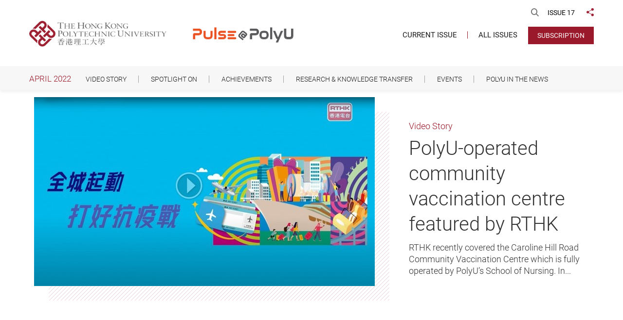

--- FILE ---
content_type: text/html; charset=utf-8
request_url: https://www.polyu.edu.hk/publications/pulse-polyu/issue/202204
body_size: 9865
content:
<!DOCTYPE html><!--[if lte IE 9]><html class="no-js lte-ie9 lang-en" lang="en"><![endif]--><!--[if gt IE 9]><!--><html class="no-js lang-en" lang="en"><!--<![endif]--><head><meta charset="utf-8"><meta content="IE=edge" http-equiv="X-UA-Compatible"><meta name="viewport" content="width=device-width, initial-scale=1, shrink-to-fit=no"><link href="/publications/pulse-polyu/assets/shared/img/favicon/apple-touch-icon.png" rel="apple-touch-icon" sizes="180x180"><link href="/publications/pulse-polyu/assets/shared/img/favicon/favicon-32x32.png" rel="icon" sizes="32x32" type="image/png"><link href="/publications/pulse-polyu/assets/shared/img/favicon/favicon-16x16.png" rel="icon" sizes="16x16" type="image/png"><link href="/publications/pulse-polyu/assets/shared/img/favicon/site.webmanifest" rel="manifest"><link href="/publications/pulse-polyu/assets/shared/img/favicon/safari-pinned-tab.svg" rel="mask-icon"><link href="/publications/pulse-polyu/assets/shared/img/favicon/favicon.ico" rel="shortcut icon"><meta name="msapplication-config" content="/publications/pulse-polyu/assets/shared/img/favicon/browserconfig.xml"><meta name="theme-color" content="#ffffff"><meta property="og:url" content="https://www.polyu.edu.hk/publications/pulse-polyu/issue/202204" /><meta name="twitter:card" content="summary_large_image" /><meta name="twitter:image" content="https://www.polyu.edu.hk/publications/pulse-polyu/f/pulse_article/872/1200p1200/cover.jpg" /><meta property="og:image" content="https://www.polyu.edu.hk/publications/pulse-polyu/f/pulse_article/872/1200p1200/cover.jpg" /><meta property="og:image:width" content="1200" /><meta property="og:image:height" content="1200" /><meta name="twitter:title" content="April 2022 Issue 17 | Pulse@PolyU" /><meta property="og:title" content="April 2022 Issue 17 | Pulse@PolyU" /><base href="//www.polyu.edu.hk/publications/pulse-polyu/" /><!--[if lt IE 9]><script src="/publications/pulse-polyu/assets/shared/js/theorigo/base_href_fix.js" type="text/javascript"></script><![endif]--><title>April 2022 Issue 17 | Pulse@PolyU</title><noscript><style>
    [data-aos] {
      visibility: visible !important;
      opacity: 1 !important;
      transform: none !important;
    }
  </style></noscript><link rel="stylesheet" href="/publications/pulse-polyu/assets/themes/pulse/css/style.css?timestamp=1608609752" media="all"><script>
    window.ga=window.ga||function(){(ga.q=ga.q||[]).push(arguments)};ga.l=+new Date;
                ga('create', 'UA-185936212-1', 'auto', {'name': 'tracker1'});
      ga('tracker1.require', 'eventTracker');
      ga('tracker1.require', 'outboundLinkTracker');
      ga('tracker1.require', 'urlChangeTracker');
      ga('tracker1.send', 'pageview');
              </script><script async src='https://www.google-analytics.com/analytics.js'></script><script async src='/publications/pulse-polyu/assets/lib/autotrack.js'></script><!--[if lt IE 9]><script src="/publications/pulse-polyu/assets/shared/js/lib/html5shiv.min.js" type="text/javascript"></script><![endif]--><script src="/publications/pulse-polyu/assets/shared/js/lib/default.min.js"></script><noscript><style>
    [data-aos] {
      visibility: visible !important;
      opacity: 1 !important;
      transform: none !important;
    }
  </style></noscript></head><body class="lang-en "><div class="wrapper"><a class="sr-only sr-only-focusable" id="skip-to-content" href="/publications/pulse-polyu/issue/202204#main">Skip to main content</a><noscript><div class="no-js-alert"><span><strong>Notice: </strong> JavaScript is not enabled. Please enable JavaScript to view this site.</span></div></noscript><header class="page-head"><div class="head-top"><div class="container container--large"><ul class="tools"><li class="tools__item search"><div class="search__blk dropdown"><button type="button" class="btn search__btn" id="page-search-btn" data-toggle="dropdown" aria-haspopup="true"
              aria-expanded="false"><span class="icon-font icon-font--search"></span><span class="sr-only">Open Search</span></button><div class="dropdown-menu search__menu" aria-labelledby="page-search-btn"><form class="search-form" method="get" action="https://www.google.com/cse" target="_blank" rel="noopener"><input type="hidden" name="cx" value="578dc25d58beb482b"><input type="hidden" name="ie" value="UTF-8"><label class="sr-only" for="search_input">Search box</label><input class="search-form__box" id="search_input" type="text" name="q" placeholder="Search"><button class="btn search-form__btn sr-only" type="submit"><span class="sr-only">Search</span><span class="icon-font icon-font--search" aria-hidden="true"></span></button></form></div></div></li><li class="tools__item link"><span class="link__title">ISSUE 17</span></li><li class="tools__item dropdown dropdown--share js-social"><button class="dropdown__btn" id="dropdown-share" data-toggle="dropdown" aria-haspopup="true"
    aria-expanded="false" type="button"><span class="sr-only">Share to</span><span class="icon-font icon-font--share icon-font--red"></span></button><div class="dropdown__menu" aria-labelledby="dropdown-share"><ul class="social__list"><li><a class="social__link social__link--facebook" data-media="facebook" href="/publications/pulse-polyu/issue/202204#">Facebook</a></li><li><a class="social__link social__link--twitter" data-media="twitter" href="/publications/pulse-polyu/issue/202204#">Twitter</a></li><li><a class="social__link social__link--linkedin" data-media="linkedin" href="/publications/pulse-polyu/issue/202204#">LinkedIn</a></li><li><a class="social__link social__link--weibo" data-media="weibo" href="/publications/pulse-polyu/issue/202204#">Weibo</a></li><li><a class="social__link social__link--whatsapp" data-media="whatsapp" href="/publications/pulse-polyu/issue/202204#">WhatsApp</a></li><li><a class="social__link social__link--wechat" data-media="wechat" href="/publications/pulse-polyu/issue/202204#">WeChat</a></li><li><a class="social__link social__link--mail" data-media="email" href="/publications/pulse-polyu/issue/202204#">Email</a></li></ul></div></li></ul></div></div><div class="head-btm"><div class="container container--large"><div class="flex flex--header"><div class="flex__item flex__item--left"><a href="https://www.polyu.edu.hk" target="_blank" rel="noopener" class="page-logo page-logo--polyu"><img src="/publications/pulse-polyu/assets/shared/img/polyu-logo-1x.png" srcset="/publications/pulse-polyu/assets/shared/img/polyu-logo-2x.png 2x, /publications/pulse-polyu/assets/shared/img/polyu-logo-3x.png 3x" alt="The Hong Kong Polytechnic University" class="page-logo__img" /></a><a href="/publications/pulse-polyu" class="page-logo page-logo--pulse"><img src="/publications/pulse-polyu/assets/shared/img/Pulse_logo-EN.png" alt="Pulse" class="page-logo__img" /></a></div><div class="flex__item flex__item--right"><div class="menu__container hidden-sm hidden-xs"><nav class="menu"><ul class="menu__list menu__list--lv1"><li class="menu__item menu__item--lv1 has-sub submenu_lv1" ><a class="menu__link menu__link--lv1" href="/publications/pulse-polyu/issue/202601" ><span class="menu__text menu__text--lv1">Current Issue</span></a><ul class="menu__list menu__list--lv2"><li class="menu__item menu__item--lv2 menu-title"><p class="menu-title__text">Issue 62</p></li><li class="menu__item menu__item--lv2" ><a class="menu__link menu__link--lv2" href="/publications/pulse-polyu/issue/202601/spotlight-on/robot-sensing-tech-company-triumphs-at-polyu-international-future-challenge-2025-winning-hkusd500k-and-incubation-at-mtri" ><span class="menu__text menu__text--lv2">Spotlight On</span></a></li><li class="menu__item menu__item--lv2" ><a class="menu__link menu__link--lv2" href="/publications/pulse-polyu/issue/202601/research-knowledge-transfer/game-changing-zero-hallucination-ai-literature-review-system-reshapes-the-future-of-academic-research" ><span class="menu__text menu__text--lv2">Research &amp; Knowledge Transfer</span></a></li><li class="menu__item menu__item--lv2" ><a class="menu__link menu__link--lv2" href="/publications/pulse-polyu/issue/202601/achievements-news/ministry-of-education-honours-two-impactful-polyu-research-projects" ><span class="menu__text menu__text--lv2">Achievements &amp; News</span></a></li><li class="menu__item menu__item--lv2" ><a class="menu__link menu__link--lv2" href="/publications/pulse-polyu/issue/202601/education/polyu-strengthens-global-engagement-through-uk-partnerships-including-with-oxbridge" ><span class="menu__text menu__text--lv2">Education</span></a></li><li class="menu__item menu__item--lv2" ><a class="menu__link menu__link--lv2" href="/publications/pulse-polyu/issue/202601/student-life/desert-dreams-realised-li-fang-s-path-from-shtm-to-ecotourism-pioneer" ><span class="menu__text menu__text--lv2">Student Life</span></a></li></ul></li><li class="menu__item menu__item--lv1" ><a class="menu__link menu__link--lv1" href="all-issues" ><span class="menu__text menu__text--lv1">All Issues</span></a></li></ul></nav><a href="https://www.polyu.edu.hk/web/en/media/e_publications_subscription/index.php" target="_blank" rel="noopener" class="btn btn--red btn--uppercase header-subscribe">Subscription</a></div><div class="btn-container btn-container--right hidden-sm hidden-xs"><div class="tagline-container"><a href="https://www.polyu.edu.hk/openingminds/en/" target="_blank" rel="noopener"><img src="/publications/pulse-polyu/assets/shared/img/polyu-tagline-1x.png" srcset="/publications/pulse-polyu/assets/shared/img/polyu-tagline-2x.png 2x"
 alt="Opening Minds Shaping the Future" /></a></div></div><div class="mobi-menu-trigger visible-sm-block visible-xs-block"><button class="btn btn--open-mobi-menu js-open-mobi-menu" type="button"><span class="sr-only">Open menu</span><span class="icon-font icon-font--menu"></span><span class="icon-font icon-font--close"></span></button></div></div></div></div></div><nav class="head-cate"><div class="container container--large"><p class="head-cate__title"><span>April 2022</span></p><ul class="menu__list menu__list--lv2 hidden-sm hidden-xs"><li class="menu__item menu__item--lv2 has-sub submenu_lv1" ><a class="menu__link menu__link--lv2" href="/publications/pulse-polyu/issue/202204/video-story/polyu-operated-community-vaccination-centre-featured-by-rthk" ><span class="menu__text menu__text--lv2">Video Story</span></a><ul class="menu__list menu__list--lv3"><li class="menu__item menu__item--lv3" ><a class="menu__link menu__link--lv3" href="/publications/pulse-polyu/issue/202204/video-story/polyu-operated-community-vaccination-centre-featured-by-rthk" ><span class="menu__text menu__text--lv3">PolyU-operated community vaccination centre featured by RTHK</span></a></li></ul></li><li class="menu__item menu__item--lv2 has-sub submenu_lv1" ><a class="menu__link menu__link--lv2" href="/publications/pulse-polyu/issue/202204/spotlight-on/2022-qs-subject-rankings-reaffirm-polyu-s-global-leading-position" ><span class="menu__text menu__text--lv2">Spotlight On</span></a><ul class="menu__list menu__list--lv3"><li class="menu__item menu__item--lv3" ><a class="menu__link menu__link--lv3" href="/publications/pulse-polyu/issue/202204/spotlight-on/2022-qs-subject-rankings-reaffirm-polyu-s-global-leading-position" ><span class="menu__text menu__text--lv3">2022 QS Subject Rankings reaffirm PolyU’s global leading position</span></a></li><li class="menu__item menu__item--lv3" ><a class="menu__link menu__link--lv3" href="/publications/pulse-polyu/issue/202204/spotlight-on/carbon-neutral-campus-to-inspire-the-city-s-green-future" ><span class="menu__text menu__text--lv3">Carbon-neutral campus to inspire the city's green future</span></a></li><li class="menu__item menu__item--lv3" ><a class="menu__link menu__link--lv3" href="/publications/pulse-polyu/issue/202204/spotlight-on/polyu-welcomes-13-elite-student-athletes-to-the-university" ><span class="menu__text menu__text--lv3">PolyU welcomes 13 elite student-athletes to the University</span></a></li><li class="menu__item menu__item--lv3" ><a class="menu__link menu__link--lv3" href="/publications/pulse-polyu/issue/202204/spotlight-on/polyu-interdisciplinary-research-team-launches-a-lightweight-fast-and-accurate-portable-covid-19-testing-device" ><span class="menu__text menu__text--lv3">PolyU interdisciplinary research team launches a lightweight, fast and accurate portable COVID-19 testing device</span></a></li></ul></li><li class="menu__item menu__item--lv2 has-sub submenu_lv1" ><a class="menu__link menu__link--lv2" href="/publications/pulse-polyu/issue/202204/achievements/polyu-trio-advances-to-huawei-ict-competition-final-after-winning-asia-pacific-stage" ><span class="menu__text menu__text--lv2">Achievements</span></a><ul class="menu__list menu__list--lv3"><li class="menu__item menu__item--lv3" ><a class="menu__link menu__link--lv3" href="/publications/pulse-polyu/issue/202204/achievements/polyu-trio-advances-to-huawei-ict-competition-final-after-winning-asia-pacific-stage" ><span class="menu__text menu__text--lv3">PolyU trio advances to Huawei ICT Competition final after winning Asia Pacific stage</span></a></li><li class="menu__item menu__item--lv3" ><a class="menu__link menu__link--lv3" href="/publications/pulse-polyu/issue/202204/achievements/house-of-dreams-wins-grand-prize-at-seoul-and-unesco-human-city-design-award" ><span class="menu__text menu__text--lv3">“House of Dreams” wins Grand Prize at Seoul and UNESCO Human City Design Award  </span></a></li></ul></li><li class="menu__item menu__item--lv2 has-sub submenu_lv1" ><a class="menu__link menu__link--lv2" href="/publications/pulse-polyu/issue/202204/research-knowledge-transfer/polyu-and-astri-join-hands-to-foster-research-collaboration-and-nurture-r-and-d-talent" ><span class="menu__text menu__text--lv2">Research &amp; Knowledge Transfer</span></a><ul class="menu__list menu__list--lv3"><li class="menu__item menu__item--lv3" ><a class="menu__link menu__link--lv3" href="/publications/pulse-polyu/issue/202204/research-knowledge-transfer/polyu-and-astri-join-hands-to-foster-research-collaboration-and-nurture-r-and-d-talent" ><span class="menu__text menu__text--lv3">PolyU and ASTRI join hands to foster research collaboration and nurture R&amp;D talent</span></a></li><li class="menu__item menu__item--lv3" ><a class="menu__link menu__link--lv3" href="/publications/pulse-polyu/issue/202204/research-knowledge-transfer/from-designer-to-creator-of-a-crypto-currency-a-story-of-poly-preneur-heatherm-huang" ><span class="menu__text menu__text--lv3">From designer to creator of a crypto-currency: A story of Poly-preneur Heatherm Huang</span></a></li><li class="menu__item menu__item--lv3" ><a class="menu__link menu__link--lv3" href="/publications/pulse-polyu/issue/202204/research-knowledge-transfer/polyu-tech-launchpad-fund-results-announcement" ><span class="menu__text menu__text--lv3">PolyU Tech Launchpad Fund results announcement</span></a></li></ul></li><li class="menu__item menu__item--lv2 has-sub submenu_lv1" ><a class="menu__link menu__link--lv2" href="/publications/pulse-polyu/issue/202204/events/covid-19-supplies-distribution-shows-spirit-of-mutual-care" ><span class="menu__text menu__text--lv2">Events</span></a><ul class="menu__list menu__list--lv3"><li class="menu__item menu__item--lv3" ><a class="menu__link menu__link--lv3" href="/publications/pulse-polyu/issue/202204/events/covid-19-supplies-distribution-shows-spirit-of-mutual-care" ><span class="menu__text menu__text--lv3">COVID-19 supplies distribution shows spirit of mutual care </span></a></li><li class="menu__item menu__item--lv3" ><a class="menu__link menu__link--lv3" href="/publications/pulse-polyu/issue/202204/events/a-one-stop-covid-19-information-platform-set-up-by-the-department-of-applied-social-sciences-to-provide-continuous-learning-resources" ><span class="menu__text menu__text--lv3">A one-stop COVID-19 information platform set up by the Department of Applied Social Sciences to provide continuous learning resources</span></a></li><li class="menu__item menu__item--lv3" ><a class="menu__link menu__link--lv3" href="/publications/pulse-polyu/issue/202204/events/fifty-rs-students-serve-at-residential-care-homes-to-help-ease-manpower-shortage" ><span class="menu__text menu__text--lv3">Fifty RS students serve at residential care homes to help ease manpower shortage</span></a></li><li class="menu__item menu__item--lv3" ><a class="menu__link menu__link--lv3" href="/publications/pulse-polyu/issue/202204/events/polyu-to-launch-cantonese-flipped-classroom-and-mooc-for-learners-of-the-chinese-language" ><span class="menu__text menu__text--lv3">PolyU to launch Cantonese Flipped Classroom and MOOC for learners of the Chinese language</span></a></li></ul></li><li class="menu__item menu__item--lv2 has-sub submenu_lv1" ><a class="menu__link menu__link--lv2" href="/publications/pulse-polyu/issue/202204/polyu-in-the-news/polyu-research-team-finds-stressful-events-impact-family-resilience" ><span class="menu__text menu__text--lv2">PolyU in the News</span></a><ul class="menu__list menu__list--lv3"><li class="menu__item menu__item--lv3" ><a class="menu__link menu__link--lv3" href="/publications/pulse-polyu/issue/202204/polyu-in-the-news/polyu-research-team-finds-stressful-events-impact-family-resilience" ><span class="menu__text menu__text--lv3">PolyU research team finds stressful events impact family resilience</span></a></li></ul></li></ul></div></nav></header><main class="page-content" id="main" tabindex="-1"><div class="inner-container"><div class="inner-content"><section class="section section--top-feat"><div class="container"><div class="flex flex--top-feat"><div class="flex__item" data-aos="fade-right" data-aos-duration="1000"><a href="/publications/pulse-polyu/issue/202204/video-story/polyu-operated-community-vaccination-centre-featured-by-rthk" class="em-issue__link em-issue__link--no-bg"><div class="em-issue__thumbnail em-issue__thumbnail--bg em-issue__thumbnail--no-margin"><div class="placeholder placeholder--top-feat"><img src="/publications/pulse-polyu/f/pulse_article/872/700c389/cover.jpg" srcset="/publications/pulse-polyu/f/pulse_article/872/1400c778/cover.jpg 2x"
 alt="PolyU-operated community vaccination centre featured by RTHK" class="placeholder__item" /></div></div></a></div><div class="flex__item" data-aos="fade-left" data-aos-duration="1000"><p class="em-issue__tag em-issue__tag--large">Video Story</p><a href="/publications/pulse-polyu/issue/202204/video-story/polyu-operated-community-vaccination-centre-featured-by-rthk"><p class="em-issue__title em-issue__title--color em-issue__title--large">PolyU-operated community vaccination centre featured by RTHK</p></a><p class="em-issue__content em-issue__content--higher js-dot">RTHK recently covered the Caroline Hill Road Community Vaccination Centre which is fully operated by PolyU’s School of Nursing. In the programme, a staff member and a final-year student of the School not only shared how they contribute to this meaningful cause but also encouraged people to help fight the pandemic by getting vaccinated. Watch the video now!</p></div></div></div></section><section class="section section--thin-margin"><div class="container"><div class="flex flex--row-multiple flex--col-2 flex--padding"><div class="flex__item" data-aos="fade-right" data-aos-duration="800" data-aos-delay="0"><a href="/publications/pulse-polyu/issue/202204/spotlight-on/2022-qs-subject-rankings-reaffirm-polyu-s-global-leading-position" class="em-issue__link em-issue__link--no-bg"><div class="em-issue"><div class="em-issue__thumbnail"><div class="placeholder placeholder--highlight-large"><img src="/publications/pulse-polyu/f/pulse_article/883/555c309/cover.jpg" srcset="/publications/pulse-polyu/f/pulse_article/883/1110c618/cover.jpg 2x"
 alt="2022 QS Subject Rankings reaffirm PolyU’s global leading position" class="placeholder__item" /></div></div><p class="em-issue__tag em-issue__tag--main">Spotlight On</p><p class="em-issue__title em-issue__title--color">2022 QS Subject Rankings reaffirm PolyU’s global leading position</p><p class="em-issue__content js-dot">In the latest subject rankings by Quacquarelli Symonds (QS), which surveyed over 4,000 individual university programmes around the world, PolyU has taken global top positions in hospitality, design and engineering.   Overall, PolyU has three...</p></div></a></div><div class="flex__item" data-aos="fade-right" data-aos-duration="800" data-aos-delay="100"><a href="/publications/pulse-polyu/issue/202204/spotlight-on/carbon-neutral-campus-to-inspire-the-city-s-green-future" class="em-issue__link em-issue__link--no-bg"><div class="em-issue"><div class="em-issue__thumbnail"><div class="placeholder placeholder--highlight-large"><img src="/publications/pulse-polyu/f/pulse_article/880/555c309/cover.jpg" srcset="/publications/pulse-polyu/f/pulse_article/880/1110c618/cover.jpg 2x"
 alt="Carbon-neutral campus to inspire the city&#039;s green future" class="placeholder__item" /></div></div><p class="em-issue__tag em-issue__tag--main">Spotlight On</p><p class="em-issue__title em-issue__title--color">Carbon-neutral campus to inspire the city&#039;s green future</p><p class="em-issue__content js-dot">PolyU has established a new task force to drive the development of a carbon neutral campus through adoption of best practices and green technologies, including PolyU’s own path-breaking research and innovations.   The Task Force on Campus Carbon...</p></div></a></div><div class="flex__item" data-aos="fade-right" data-aos-duration="800" data-aos-delay="0"><a href="/publications/pulse-polyu/issue/202204/spotlight-on/polyu-welcomes-13-elite-student-athletes-to-the-university" class="em-issue__link em-issue__link--no-bg"><div class="em-issue"><div class="em-issue__thumbnail"><div class="placeholder placeholder--highlight-large"><img src="/publications/pulse-polyu/f/pulse_article/878/555c309/cover.jpg" srcset="/publications/pulse-polyu/f/pulse_article/878/1110c618/cover.jpg 2x"
 alt="PolyU welcomes 13 elite student-athletes to the University" class="placeholder__item" /></div></div><p class="em-issue__tag em-issue__tag--main">Spotlight On</p><p class="em-issue__title em-issue__title--color">PolyU welcomes 13 elite student-athletes to the University</p><p class="em-issue__content js-dot">Over the years, PolyU has been committed to promoting a sporting culture on campus, and providing all-round support to student-athletes to help them excel in their studies and sports profession. This April, the University is thrilled to announce the...</p></div></a></div><div class="flex__item" data-aos="fade-right" data-aos-duration="800" data-aos-delay="100"><a href="/publications/pulse-polyu/issue/202204/spotlight-on/polyu-interdisciplinary-research-team-launches-a-lightweight-fast-and-accurate-portable-covid-19-testing-device" class="em-issue__link em-issue__link--no-bg"><div class="em-issue"><div class="em-issue__thumbnail"><div class="placeholder placeholder--highlight-large"><img src="/publications/pulse-polyu/f/pulse_article/879/555c309/1.jpg" srcset="/publications/pulse-polyu/f/pulse_article/879/1110c618/1.jpg 2x"
 alt="PolyU interdisciplinary research team launches a lightweight, fast and accurate portable COVID-19 testing device" class="placeholder__item" /></div></div><p class="em-issue__tag em-issue__tag--main">Spotlight On</p><p class="em-issue__title em-issue__title--color">PolyU interdisciplinary research team launches a lightweight, fast and accurate portable COVID-19 testing device</p><p class="em-issue__content js-dot">As we prepare for post-pandemic recovery, it is clear that various forms of virus tests will continue to be necessary well into the future. An accurate and convenient COVID-19 testing device might contribute to a less stressful life in the...</p></div></a></div></div><div class="flex flex--irregular"><div class="flex__item" data-aos="fade-up" data-aos-duration="1000" data-aos-delay="0"><a href="/publications/pulse-polyu/issue/202204/research-knowledge-transfer/from-designer-to-creator-of-a-crypto-currency-a-story-of-poly-preneur-heatherm-huang" class="em-issue__link em-issue__link--no-bg"><div class="em-issue"><div class="em-issue__thumbnail"><div class="placeholder placeholder--16by9"><img src="/publications/pulse-polyu/f/pulse_article/876/320c180/cover-2.jpg" srcset="/publications/pulse-polyu/f/pulse_article/876/640c360/cover-2.jpg 2x"
 alt="From designer to creator of a crypto-currency: A story of Poly-preneur Heatherm Huang" class="placeholder__item" /></div></div><p class="em-issue__tag em-issue__tag--main">Research &amp; Knowledge Transfer</p><p class="em-issue__title em-issue__title--color">From designer to creator of a crypto-currency: A story of Poly-preneur Heatherm Huang</p><p class="em-issue__content js-dot">Mr Heatherm Huang Mr Heatherm Huang, Co-founder of Measurable AI and the Measurable Data Token (MDT), is a PolyU alumni. Having gr...</p></div></a></div><div class="flex__item" data-aos="fade-up" data-aos-duration="1000" data-aos-delay="100"><a href="/publications/pulse-polyu/issue/202204/research-knowledge-transfer/polyu-and-astri-join-hands-to-foster-research-collaboration-and-nurture-r-and-d-talent" class="em-issue__link em-issue__link--no-bg"><div class="em-issue"><div class="em-issue__thumbnail"><div class="placeholder placeholder--16by9"><img src="/publications/pulse-polyu/f/pulse_article/873/448c252/cover.jpg" srcset="/publications/pulse-polyu/f/pulse_article/873/896c504/cover.jpg 2x"
 alt="PolyU and ASTRI join hands to foster research collaboration and nurture R&amp;D talent" class="placeholder__item" /></div></div><p class="em-issue__tag em-issue__tag--main">Research &amp; Knowledge Transfer</p><p class="em-issue__title em-issue__title--color">PolyU and ASTRI join hands to foster research collaboration and nurture R&amp;D talent</p><p class="em-issue__content js-dot">PolyU and The Hong Kong Applied Science and Technology Research Institute (ASTRI) have signed a Memorandum of Understanding (MoU) to strengthen collaboration on research and technology transfer as well as to nurture future R&amp;D talent, leveraging the...</p></div></a></div><div class="flex__item" data-aos="fade-up" data-aos-duration="1000" data-aos-delay="200"><a href="/publications/pulse-polyu/issue/202204/research-knowledge-transfer/polyu-tech-launchpad-fund-results-announcement" class="em-issue__link em-issue__link--no-bg"><div class="em-issue"><div class="em-issue__thumbnail"><div class="placeholder placeholder--16by9"><img src="/publications/pulse-polyu/f/pulse_article/874/320c180/cover.jpg" srcset="/publications/pulse-polyu/f/pulse_article/874/640c360/cover.jpg 2x"
 alt="PolyU Tech Launchpad Fund results announcement" class="placeholder__item" /></div></div><p class="em-issue__tag em-issue__tag--main">Research &amp; Knowledge Transfer</p><p class="em-issue__title em-issue__title--color">PolyU Tech Launchpad Fund results announcement</p><p class="em-issue__content js-dot">Launched in 2014, with annual funding support amounting to HK$8 million from the Innovation and Technology Commission (ITC) under the Technology Start-up Support Scheme for Universities, the PolyU Tech Launchpad Fund aims to accelerate the growth of...</p></div></a></div></div></div></section><section class="section section--list-blk"><div class="container"><div class="flex flex--list-blk with-border" data-aos="fade-up" data-aos-duration="1000"><div class="flex__item"><p class="em-issue__tag em-issue__tag--float">Achievements</p><div class="em-issue__content-blk"><a href="/publications/pulse-polyu/issue/202204/achievements/polyu-trio-advances-to-huawei-ict-competition-final-after-winning-asia-pacific-stage"><p class="em-issue__title em-issue__title--color em-issue__title--xs">PolyU trio advances to Huawei ICT Competition final after winning Asia Pacific stage</p></a><p class="em-issue__content js-dot hidden-xs">A team of PolyU students from the Department of Computing and the Department of Land Surveying and Geo-Informatics (LSGI) has bagged another trophy at the Asia Pacific regional stage of the Huawei Information and Communications Technology Competition...</p></div></div><div class="flex__item"><a href="/publications/pulse-polyu/issue/202204/achievements/polyu-trio-advances-to-huawei-ict-competition-final-after-winning-asia-pacific-stage" class="em-issue__link em-issue__link--no-bg"><div class="em-issue__thumbnail em-issue__thumbnail--no-margin"><div class="placeholder placeholder--list-blk"><img src="/publications/pulse-polyu/f/pulse_article/884/360c202/cover.png" srcset="/publications/pulse-polyu/f/pulse_article/884/720c404/cover.png 2x"
 alt="PolyU trio advances to Huawei ICT Competition final after winning Asia Pacific stage" class="placeholder__item" /></div></div></a></div></div><div class="flex flex--list-blk" data-aos="fade-up" data-aos-duration="1000"><div class="flex__item"><p class="em-issue__tag em-issue__tag--float">Achievements</p><div class="em-issue__content-blk"><a href="/publications/pulse-polyu/issue/202204/achievements/house-of-dreams-wins-grand-prize-at-seoul-and-unesco-human-city-design-award"><p class="em-issue__title em-issue__title--color em-issue__title--xs">“House of Dreams” wins Grand Prize at Seoul and UNESCO Human City Design Award  </p></a><p class="em-issue__content js-dot hidden-xs">Marking its third anniversary, the Human City Design Award, an international awards programme which selects design projects that benefit people, society and the environment, hosted an online award ceremony back in late March. We are thrilled to learn...</p></div></div><div class="flex__item"><a href="/publications/pulse-polyu/issue/202204/achievements/house-of-dreams-wins-grand-prize-at-seoul-and-unesco-human-city-design-award" class="em-issue__link em-issue__link--no-bg"><div class="em-issue__thumbnail em-issue__thumbnail--no-margin"><div class="placeholder placeholder--list-blk"><img src="/publications/pulse-polyu/f/pulse_article/882/360c202/2-2.jpg" srcset="/publications/pulse-polyu/f/pulse_article/882/720c404/2-2.jpg 2x"
 alt="“House of Dreams” wins Grand Prize at Seoul and UNESCO Human City Design Award  " class="placeholder__item" /></div></div></a></div></div><div class="flex flex--list-blk" data-aos="fade-up" data-aos-duration="1000"><div class="flex__item"><p class="em-issue__tag em-issue__tag--float">Events</p><div class="em-issue__content-blk"><a href="/publications/pulse-polyu/issue/202204/events/covid-19-supplies-distribution-shows-spirit-of-mutual-care"><p class="em-issue__title em-issue__title--color em-issue__title--xs">COVID-19 supplies distribution shows spirit of mutual care </p></a><p class="em-issue__content js-dot hidden-xs">PolyU and the Youth Anti-Coronavirus Link joined hands to distribute COVID-19 supplies to PolyU students and young staff between 12th and 14th April, as part of the Link’s new round of community service to support Hong Kong youngsters in the fight...</p></div></div><div class="flex__item"><a href="/publications/pulse-polyu/issue/202204/events/covid-19-supplies-distribution-shows-spirit-of-mutual-care" class="em-issue__link em-issue__link--no-bg"><div class="em-issue__thumbnail em-issue__thumbnail--no-margin"><div class="placeholder placeholder--list-blk"><img src="/publications/pulse-polyu/f/pulse_article/887/360c202/1.jpg" srcset="/publications/pulse-polyu/f/pulse_article/887/720c404/1.jpg 2x"
 alt="COVID-19 supplies distribution shows spirit of mutual care " class="placeholder__item" /></div></div></a></div></div><div class="flex flex--list-blk" data-aos="fade-up" data-aos-duration="1000"><div class="flex__item"><p class="em-issue__tag em-issue__tag--float">Events</p><div class="em-issue__content-blk"><a href="/publications/pulse-polyu/issue/202204/events/a-one-stop-covid-19-information-platform-set-up-by-the-department-of-applied-social-sciences-to-provide-continuous-learning-resources"><p class="em-issue__title em-issue__title--color em-issue__title--xs">A one-stop COVID-19 information platform set up by the Department of Applied Social Sciences to provide continuous learning resources</p></a><p class="em-issue__content js-dot hidden-xs">A co-created and co-owned information platform One Stop Shop (OSS) has recently been set up by the Department of Applied Social Sciences in collaboration with various other parties, to provide support for ongoing learning during the COVID-19...</p></div></div><div class="flex__item"><a href="/publications/pulse-polyu/issue/202204/events/a-one-stop-covid-19-information-platform-set-up-by-the-department-of-applied-social-sciences-to-provide-continuous-learning-resources" class="em-issue__link em-issue__link--no-bg"><div class="em-issue__thumbnail em-issue__thumbnail--no-margin"><div class="placeholder placeholder--list-blk"><img src="/publications/pulse-polyu/f/pulse_article/877/360c202/cover.png" srcset="/publications/pulse-polyu/f/pulse_article/877/720c404/cover.png 2x"
 alt="A one-stop COVID-19 information platform set up by the Department of Applied Social Sciences to provide continuous learning resources" class="placeholder__item" /></div></div></a></div></div><div class="flex flex--list-blk" data-aos="fade-up" data-aos-duration="1000"><div class="flex__item"><p class="em-issue__tag em-issue__tag--float">Events</p><div class="em-issue__content-blk"><a href="/publications/pulse-polyu/issue/202204/events/fifty-rs-students-serve-at-residential-care-homes-to-help-ease-manpower-shortage"><p class="em-issue__title em-issue__title--color em-issue__title--xs">Fifty RS students serve at residential care homes to help ease manpower shortage</p></a><p class="em-issue__content js-dot hidden-xs">To help ease the shortage of caregivers at homes for the elderly and residential care homes for the disabled, 50 PolyU fourth-year...</p></div></div><div class="flex__item"><a href="/publications/pulse-polyu/issue/202204/events/fifty-rs-students-serve-at-residential-care-homes-to-help-ease-manpower-shortage" class="em-issue__link em-issue__link--no-bg"><div class="em-issue__thumbnail em-issue__thumbnail--no-margin"><div class="placeholder placeholder--list-blk"><img src="/publications/pulse-polyu/f/pulse_article/881/360c202/1.jpg" srcset="/publications/pulse-polyu/f/pulse_article/881/720c404/1.jpg 2x"
 alt="Fifty RS students serve at residential care homes to help ease manpower shortage" class="placeholder__item" /></div></div></a></div></div><div class="flex flex--list-blk" data-aos="fade-up" data-aos-duration="1000"><div class="flex__item"><p class="em-issue__tag em-issue__tag--float">Events</p><div class="em-issue__content-blk"><a href="/publications/pulse-polyu/issue/202204/events/polyu-to-launch-cantonese-flipped-classroom-and-mooc-for-learners-of-the-chinese-language"><p class="em-issue__title em-issue__title--color em-issue__title--xs">PolyU to launch Cantonese Flipped Classroom and MOOC for learners of the Chinese language</p></a><p class="em-issue__content js-dot hidden-xs">PolyU’s Chinese Language Centre (CLC) is launching two new online learning platforms for students who are eager to master Cantonese – whether for better understanding a significant part of Chinese culture, exploring the emerging global innovation...</p></div></div><div class="flex__item"><a href="/publications/pulse-polyu/issue/202204/events/polyu-to-launch-cantonese-flipped-classroom-and-mooc-for-learners-of-the-chinese-language" class="em-issue__link em-issue__link--no-bg"><div class="em-issue__thumbnail em-issue__thumbnail--no-margin"><div class="placeholder placeholder--list-blk"><img src="/publications/pulse-polyu/f/pulse_article/886/360c202/cover.png" srcset="/publications/pulse-polyu/f/pulse_article/886/720c404/cover.png 2x"
 alt="PolyU to launch Cantonese Flipped Classroom and MOOC for learners of the Chinese language" class="placeholder__item" /></div></div></a></div></div><div class="flex flex--list-blk" data-aos="fade-up" data-aos-duration="1000"><div class="flex__item"><p class="em-issue__tag em-issue__tag--float">PolyU in the News</p><div class="em-issue__content-blk"><a href="/publications/pulse-polyu/issue/202204/polyu-in-the-news/polyu-research-team-finds-stressful-events-impact-family-resilience"><p class="em-issue__title em-issue__title--color em-issue__title--xs">PolyU research team finds stressful events impact family resilience</p></a><p class="em-issue__content js-dot hidden-xs">The Faculty of Health and Social Sciences of PolyU has conducted a research to examine family relationships, family resilience and individual family members’ mental health under the effects of recent stressful events (e.g. the COVID-19 pandemic,...</p></div></div><div class="flex__item"><a href="/publications/pulse-polyu/issue/202204/polyu-in-the-news/polyu-research-team-finds-stressful-events-impact-family-resilience" class="em-issue__link em-issue__link--no-bg"><div class="em-issue__thumbnail em-issue__thumbnail--no-margin"><div class="placeholder placeholder--list-blk"><img src="/publications/pulse-polyu/f/pulse_article/875/360c202/cover.jpg" srcset="/publications/pulse-polyu/f/pulse_article/875/720c404/cover.jpg 2x"
 alt="PolyU research team finds stressful events impact family resilience" class="placeholder__item" /></div></div></a></div></div></div></section><section class="section section--promo" data-aos="fade-down" data-aos-duration="1000"><div class="container"><div class="slider slider--promo js-swiper-slider" data-slider-option="slider--promo"><div class="slider__list swiper-container"><div class="slider__wrapper swiper-wrapper"><div class="slider__item swiper-slide"><a href="https://www.polyu.edu.hk/cpa/Ebook/Strategic_Plan/2025-31/index.html" target="_blank" rel="noopener"><img src="/publications/pulse-polyu/f/promo_banner/1656/238c84/sp-banner.png" srcset="/publications/pulse-polyu/f/promo_banner/1656/476c168/sp-banner.png 2x"

                alt="Strategic_Plan 2025/26 - 2030/31" /></a></div><div class="slider__item swiper-slide"><a href="https://www.polyu.edu.hk/cpa/souvenirs/" target="_blank" rel="noopener"><img src="/publications/pulse-polyu/f/promo_banner/1496/238c84/web_mini_banner_Souvenirs.png" srcset="/publications/pulse-polyu/f/promo_banner/1496/476c168/web_mini_banner_Souvenirs.png 2x"

                alt="PolyU&#039;s New Souvenirs" /></a></div><div class="slider__item swiper-slide"><a href="https://www.polyu.edu.hk/publications/excelximpact/en/" target="_blank" rel="noopener"><img src="/publications/pulse-polyu/f/promo_banner/1497/238c84/EXI_Excel%20x%20impact%20issue17%20EN%20P_banner.png" srcset="/publications/pulse-polyu/f/promo_banner/1497/476c168/EXI_Excel%20x%20impact%20issue17%20EN%20P_banner.png 2x"

                alt="Excel X Impact latest issue" /></a></div><div class="slider__item swiper-slide"><a href="https://www.polyu.edu.hk/cpa/university_brochure/PolyU_Brochure_EN.pdf" target="_blank" rel="noopener"><img src="/publications/pulse-polyu/f/promo_banner/1445/238c84/Pulse_Site_banner_U_brochure.png" srcset="/publications/pulse-polyu/f/promo_banner/1445/476c168/Pulse_Site_banner_U_brochure.png 2x"

                alt="University Brochure July 2024 " /></a></div></div></div></div></div></section></div></div></main><footer class="page-foot page-foot--light"><div class="container"><div class="btn-top-box"><button class="btn btn--top js-top" type="button"><span class="sr-only">Back to top</span><svg class="svg-icon svg-back-to-top" width="32" height="32" viewBox="0 0 32 32"><path fill="#fff"
    d="M16 10.432l-7.776 7.728c0 0-0.016 0.016-0.016 0.016l-0.016 0.016c-0.064 0.064-0.096 0.16-0.096 0.256 0 0.224 0.176 0.4 0.4 0.4 0.096 0 0.192-0.032 0.256-0.096v0l0.016-0.016c0.016-0.016 0.032-0.032 0.032-0.032l6.688-6.656c0 0 0 0 0 0v12.912c0 0.272 0.224 0.496 0.496 0.496s0.496-0.224 0.496-0.496v-12.896l6.736 6.704c0.064 0.064 0.16 0.096 0.256 0.096 0.224 0 0.4-0.176 0.4-0.4 0-0.128-0.064-0.24-0.144-0.32l-7.728-7.712zM16 11.568v0 0c0 0 0 0 0 0z" /><path fill="#fff"
    d="M23.664 6.528h-15.328c-0.272 0-0.496 0.224-0.496 0.496s0.224 0.496 0.496 0.496h15.328c0.272 0 0.496-0.224 0.496-0.496s-0.224-0.496-0.496-0.496z" /></svg></button></div><div class="flex flex--footer"><div class="flex__item flex__item--menu"><nav class="foot-links"><ul class="foot-links__list foot-links__list--lv1"><li class="foot-links__item foot-links__item--lv1" ><a class="foot-links__link foot-links__link--lv1" href="/publications/pulse-polyu/contact-us" ><span class="foot-links__text foot-links__text--lv1">Contact Us</span></a></li><li class="foot-links__item foot-links__item--lv1" ><a class="foot-links__link foot-links__link--lv1" href="https://www.polyu.edu.hk/en/privacy-policy-statement/" target="_blank" rel="noopener" ><span class="foot-links__text foot-links__text--lv1">Privacy Policy Statement</span></a></li><li class="foot-links__item foot-links__item--lv1" ><a class="foot-links__link foot-links__link--lv1" href="https://www.polyu.edu.hk/en/terms-of-use/" target="_blank" rel="noopener" ><span class="foot-links__text foot-links__text--lv1">Terms of Use</span></a></li><li class="foot-links__item foot-links__item--lv1" ><a class="foot-links__link foot-links__link--lv1" href="https://www.polyu.edu.hk/en/accessibility/" target="_blank" rel="noopener" ><span class="foot-links__text foot-links__text--lv1">Accessibility</span></a></li></ul></nav><div class="copyright-statement"><p>Copyright &copy; 2026 The Hong Kong Polytechnic University. All Rights Reserved.</p><p>This magazine is published by PolyU&#039;s Communications and Public Affairs Office.</p></div></div><div class="flex__item flex__item--social"><div class="btn-container btn-container--social"><a href="https://www.polyu.edu.hk/web/en/media/e_publications_subscription/index.php" target="_blank" rel="noopener" class="btn btn--red btn--uppercase btn--large">Subscription</a></div><ul class="social-media__list"><li class="social-media__item"><a href="https://twitter.com/HongKongPolyU" target="_blank" rel="noopener" class="social-media__link"><span class="sr-only">Twitter</span><span class="icon-font icon-font--social_twitter"></span></a></li><li class="social-media__item"><a href="https://www.facebook.com/HongKongPolyU" target="_blank" rel="noopener" class="social-media__link"><span class="sr-only">Facebook</span><span class="icon-font icon-font--social_facebok"></span></a></li><li class="social-media__item"><a href="https://www.weibo.com/hongkongpolyu" target="_blank" rel="noopener" class="social-media__link"><span class="sr-only">Weibo</span><span class="icon-font icon-font--social_weibo"></span></a></li><li class="social-media__item"><a href="https://www.youtube.com/HongKongPolyU" target="_blank" rel="noopener" class="social-media__link"><span class="sr-only">YouTube</span><span class="icon-font icon-font--social_youtube"></span></a></li><li class="social-media__item"><a href="https://www.polyu.edu.hk/cpa/online-channels/#ipolyuapp" target="_blank" rel="noopener" class="social-media__link"><span class="sr-only">iPolyU</span><span class="icon-font icon-font--social_mobile"></span></a></li><li class="social-media__item"><a href="https://www.instagram.com/hongkongpolyu/" target="_blank" rel="noopener" class="social-media__link"><span class="sr-only">Instagram</span><span class="icon-font icon-font--social_instagram"></span></a></li><li class="social-media__item"><a href="https://www.polyu.edu.hk/web/filemanager/template/common/images/WeChat_Eng.jpg" target="_blank" rel="noopener" class="social-media__link"><span class="sr-only">WeChat</span><span class="icon-font icon-font--social_wechat"></span></a></li><li class="social-media__item"><a href="https://hk.linkedin.com/school/hong-kong-polytechnic-university/" target="_blank" rel="noopener" class="social-media__link"><span class="sr-only">LinkedIn</span><span class="icon-font icon-font--social_linkedin"></span></a></li></ul></div></div></div></footer></div><script src="/publications/pulse-polyu/assets/themes/pulse/js/projectbase.min.js?timestamp=1608609752"></script></body></html>

--- FILE ---
content_type: text/plain
request_url: https://www.google-analytics.com/j/collect?v=1&_v=j102&a=187233616&t=pageview&_s=1&dl=https%3A%2F%2Fwww.polyu.edu.hk%2Fpublications%2Fpulse-polyu%2Fissue%2F202204&ul=en-us%40posix&dt=April%202022%20Issue%2017%20%7C%20Pulse%40PolyU&sr=1280x720&vp=1280x720&_u=aGBAAEADAAAAACAAI~&jid=32368277&gjid=679490011&cid=1198986727.1769034688&tid=UA-185936212-1&_gid=1684149529.1769034688&_r=1&_slc=1&_av=2.3.2&_au=122&did=i5iSjo&z=1497309829
body_size: -449
content:
2,cG-SQTYK9EG1R